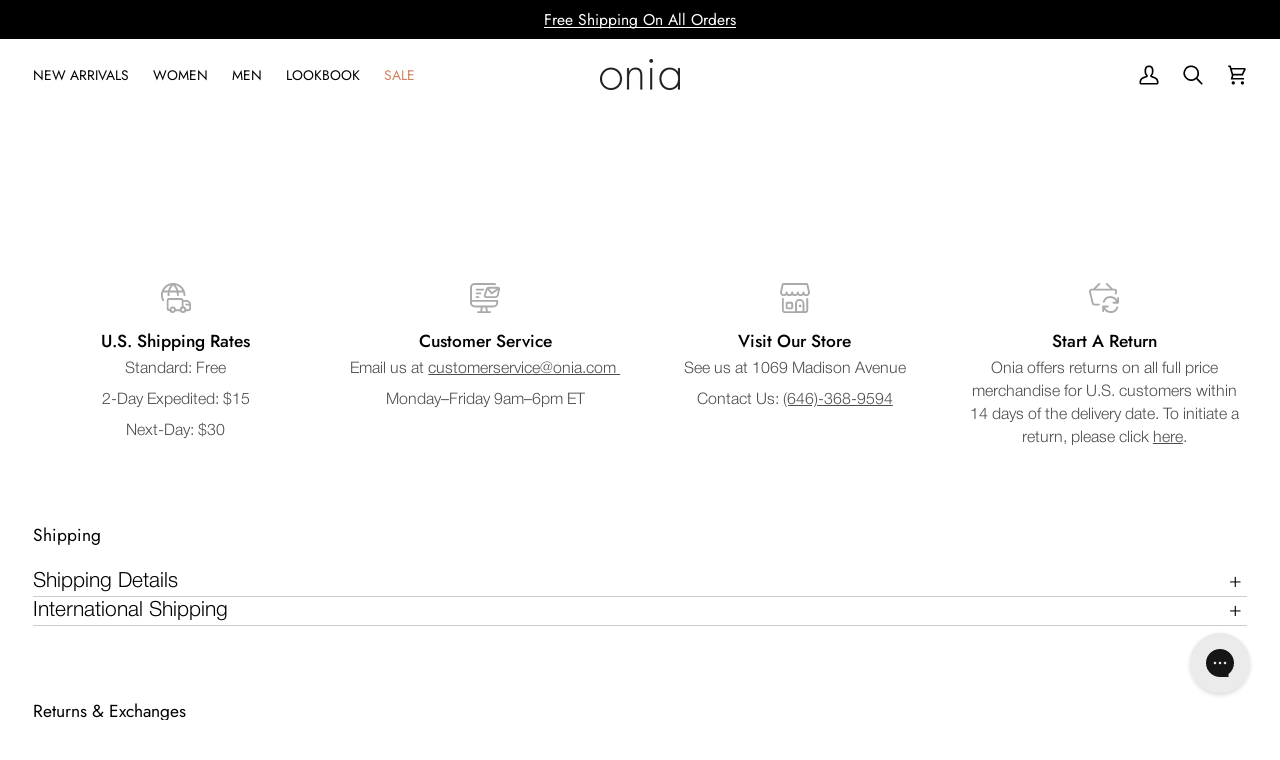

--- FILE ---
content_type: text/css
request_url: https://onia.com/cdn/shop/t/405/assets/font-settings.css?v=104843089595712914471769115109
body_size: -255
content:
@font-face{font-family:Jost;font-weight:400;font-style:normal;font-display:swap;src:url(//onia.com/cdn/fonts/jost/jost_n4.d47a1b6347ce4a4c9f437608011273009d91f2b7.woff2) format("woff2"),url(//onia.com/cdn/fonts/jost/jost_n4.791c46290e672b3f85c3d1c651ef2efa3819eadd.woff) format("woff")}@font-face{font-family:Jost;font-weight:400;font-style:normal;font-display:swap;src:url(//onia.com/cdn/fonts/jost/jost_n4.d47a1b6347ce4a4c9f437608011273009d91f2b7.woff2) format("woff2"),url(//onia.com/cdn/fonts/jost/jost_n4.791c46290e672b3f85c3d1c651ef2efa3819eadd.woff) format("woff")}@font-face{font-family:Jost;font-weight:400;font-style:normal;font-display:swap;src:url(//onia.com/cdn/fonts/jost/jost_n4.d47a1b6347ce4a4c9f437608011273009d91f2b7.woff2) format("woff2"),url(//onia.com/cdn/fonts/jost/jost_n4.791c46290e672b3f85c3d1c651ef2efa3819eadd.woff) format("woff")}@font-face{font-family:Jost;font-weight:500;font-style:normal;font-display:swap;src:url(//onia.com/cdn/fonts/jost/jost_n5.7c8497861ffd15f4e1284cd221f14658b0e95d61.woff2) format("woff2"),url(//onia.com/cdn/fonts/jost/jost_n5.fb6a06896db583cc2df5ba1b30d9c04383119dd9.woff) format("woff")}@font-face{font-family:Jost;font-weight:500;font-style:normal;font-display:swap;src:url(//onia.com/cdn/fonts/jost/jost_n5.7c8497861ffd15f4e1284cd221f14658b0e95d61.woff2) format("woff2"),url(//onia.com/cdn/fonts/jost/jost_n5.fb6a06896db583cc2df5ba1b30d9c04383119dd9.woff) format("woff")}@font-face{font-family:Jost;font-weight:500;font-style:normal;font-display:swap;src:url(//onia.com/cdn/fonts/jost/jost_n5.7c8497861ffd15f4e1284cd221f14658b0e95d61.woff2) format("woff2"),url(//onia.com/cdn/fonts/jost/jost_n5.fb6a06896db583cc2df5ba1b30d9c04383119dd9.woff) format("woff")}@font-face{font-family:Jost;font-weight:400;font-style:italic;font-display:swap;src:url(//onia.com/cdn/fonts/jost/jost_i4.b690098389649750ada222b9763d55796c5283a5.woff2) format("woff2"),url(//onia.com/cdn/fonts/jost/jost_i4.fd766415a47e50b9e391ae7ec04e2ae25e7e28b0.woff) format("woff")}@font-face{font-family:Jost;font-weight:500;font-style:italic;font-display:swap;src:url(//onia.com/cdn/fonts/jost/jost_i5.a6c7dbde35f2b89f8461eacda9350127566e5d51.woff2) format("woff2"),url(//onia.com/cdn/fonts/jost/jost_i5.2b58baee736487eede6bcdb523ca85eea2418357.woff) format("woff")}
/*# sourceMappingURL=/cdn/shop/t/405/assets/font-settings.css.map?v=104843089595712914471769115109 */


--- FILE ---
content_type: text/javascript
request_url: https://onia.com/cdn/shop/t/405/assets/custom.js?v=14795842875225142311769115109
body_size: 511
content:
(function(){document.addEventListener("theme:variant:change",function(event){var variant=event.detail.variant,container=event.target;variant&&(console.log("Container \u2014\u2014\u2014\u2014\u2014\u2014\u2014\u2014 \u2193"),console.log(container),console.log("Variant \u2014\u2014\u2014\u2014\u2014\u2014\u2014\u2014\u2014\u2014 \u2193"),console.log(variant))}),document.addEventListener("theme:cart:change",function(event){var cart=event.detail.cart;cart&&(console.log("Cart \u2014\u2014\u2014\u2014\u2014\u2014\u2014\u2014\u2014\u2014\u2014\u2014 \u2193"),console.log(cart),document.querySelector(".cart__drawer__title .cart-count").textContent=cart.item_count),cart.item_count==0?(document.querySelector(".cart__drawer").classList.add("cart--empty"),document.querySelector(".cart__drawer__title .cart-count-wrapper").classList.add("hide")):(document.querySelector(".cart__drawer").classList.remove("cart--empty"),document.querySelector(".cart__drawer__title .cart-count-wrapper").classList.remove("hide"))}),document.addEventListener("theme:cart:init",e=>{console.log("theme:cart:init"),console.log(e)}),document.querySelector('[name="attributes[gift-wrapping]"]').addEventListener("change",function(event){if(event.target.checked){let formData={items:[{id:21191511113846,quantity:1}]};fetch(window.Shopify.routes.root+"cart/add.js",{method:"POST",headers:{"Content-Type":"application/json"},body:JSON.stringify(formData)}).then(response=>(document.dispatchEvent(new CustomEvent("theme:cart:change",{detail:{cart:response.data},bubbles:!0})),response.json())).then(data=>{document.dispatchEvent(new CustomEvent("theme:cart:reload",{bubbles:!0})),document.querySelector('[data-drawer="drawer-cart"]').dispatchEvent(new CustomEvent("theme:drawer:open",{bubbles:!0}))}).catch(error=>{console.error("Error:",error)}),document.querySelector("#is-a-gift input").setAttribute("checked","checked")}else{document.querySelector("#is-a-gift input").value="no",document.querySelector("#is-a-gift input").removeAttribute("checked");let updates={21191511113846:0};fetch(window.Shopify.routes.root+"cart/update.js",{method:"POST",headers:{"Content-Type":"application/json"},body:JSON.stringify({updates})}).then(response=>(document.dispatchEvent(new CustomEvent("theme:cart:change",{detail:{cart:response.data},bubbles:!0})),response.json())).then(data=>{document.dispatchEvent(new CustomEvent("theme:cart:reload",{bubbles:!0})),document.querySelector('[data-drawer="drawer-cart"]').dispatchEvent(new CustomEvent("theme:drawer:open",{bubbles:!0}))}).catch(error=>{console.error("Error:",error)})}}),document.addEventListener("theme:popdown:search",e=>{var query_list=document.querySelectorAll(".search__predictive__suggestions-list li");query_list.forEach(function(item){item.addEventListener("click",function(e2){var input_element=item.parentElement.parentElement.parentElement.parentElement;input_element.querySelector(".search-input").value=item.innerHTML,input_element.querySelector(".search-input").focus()})}),document.querySelectorAll(".search__predictive__filters div").forEach(function(item){item.addEventListener("click",function(e2){var input_element=item.parentElement.parentElement.parentElement.parentElement,filter_name=this.innerHTML.replace(/\s/g,"");input_element.querySelector(".search-input").value+=" "+filter_name,input_element.querySelector(".search-input").focus()})}),document.querySelector(".search__predictive__clear button").addEventListener("click",function(e2){document.querySelector(".search-popdown").classList.remove("visible-filters")})}),document.addEventListener("theme:search:performed",function(event){var searchTerm=event.detail.search;searchTerm=searchTerm.toLowerCase(),searchTerm=="linen"||searchTerm=="swim"?document.querySelector(".search-popdown").classList.add("visible-filters"):document.querySelector(".search-popdown").classList.remove("visible-filters")}),document.addEventListener("theme:search:performedcache",function(event){var searchTerm=event.detail.search;searchTerm=searchTerm.toLowerCase(),searchTerm=="linen"?document.querySelector(".search-popdown").classList.add("visible-filters"):document.querySelector(".search-popdown").classList.remove("visible-filters")}),document.addEventListener("theme:quickview:media",function(event){}),document.addEventListener("theme:scroll",e=>{console.log(e)}),document.addEventListener("theme:scroll:up",e=>{console.log(e)}),document.addEventListener("theme:scroll:down",e=>{console.log(e)}),document.addEventListener("theme:resize",e=>{console.log(e)});function mobile_carousel(){document.querySelectorAll(".product-grid-item__images").forEach(function(item){var flkty=new Flickity(item,{autoPlay:!1,prevNextButtons:!1,pageDots:!0,adaptiveHeight:!1,accessibility:!0,setGallerySize:!0,cellAlign:"left",wrapAround:!0,groupCells:!0});flkty.on("change",function(){flkty.cells.forEach(function(cell,i){cell.element==flkty.selectedElement&&flkty.selectedElement.setAttribute("loading","eager")})})})}if(document.querySelector("body").classList.contains("template-product")){var men_sizing_tab=document.querySelector(".men-sizing-tab");men_sizing_tab.addEventListener("click",function(e){document.querySelector(".men-sizing-chart").classList.add("active"),document.querySelector(".men-sizing-tab").classList.add("active"),document.querySelector(".women-sizing-chart").classList.contains("active")&&(document.querySelector(".women-sizing-chart").classList.remove("active"),document.querySelector(".women-sizing-tab").classList.remove("active"))});var women_sizing_tab=document.querySelector(".women-sizing-tab");women_sizing_tab.addEventListener("click",function(e){document.querySelector(".women-sizing-chart").classList.add("active"),document.querySelector(".women-sizing-tab").classList.add("active"),document.querySelector(".men-sizing-chart").classList.contains("active")&&(document.querySelector(".men-sizing-chart").classList.remove("active"),document.querySelector(".men-sizing-tab").classList.remove("active"))})}})();
//# sourceMappingURL=/cdn/shop/t/405/assets/custom.js.map?v=14795842875225142311769115109
